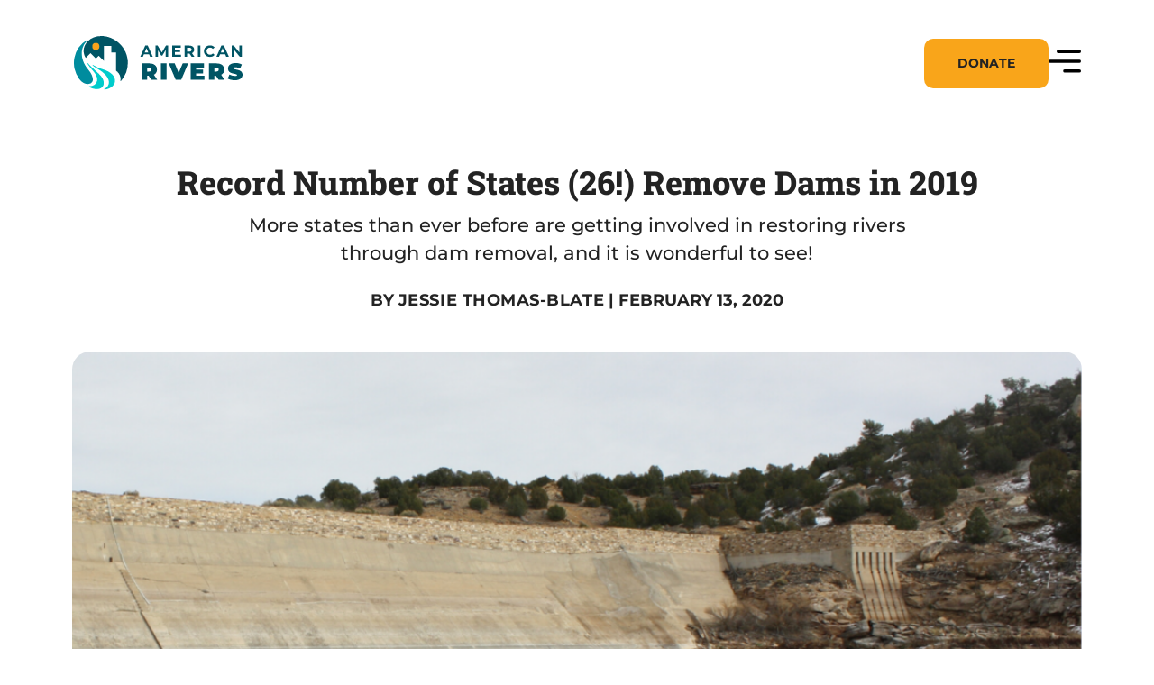

--- FILE ---
content_type: image/svg+xml
request_url: https://www.americanrivers.org/wp-content/themes/americanrivers/dist/images/svg/icons/icon-facebook-yellow.svg
body_size: -237
content:
<svg width="13" height="26" fill="none" xmlns="http://www.w3.org/2000/svg"><path d="M8.445 26V14.16h3.85l.573-4.636H8.445V6.57c0-1.338.36-2.254 2.21-2.254H13V.184A29.988 29.988 0 009.565 0c-3.403 0-5.74 2.156-5.74 6.113v3.402H0v4.636h3.833V26h4.612z" fill="#F9A51A"/></svg>

--- FILE ---
content_type: image/svg+xml
request_url: https://www.americanrivers.org/wp-content/themes/americanrivers/dist/images/svg/graphics/graphic-river.svg
body_size: 160
content:
<svg width="790" height="737" fill="none" xmlns="http://www.w3.org/2000/svg"><path d="M351.506 167.748c111.171-32.73 208.18-73.882 289.611-121.042a10.089 10.089 0 017.049-.972c2.393.543 4.485 1.935 5.861 3.899a9.16 9.16 0 011.562 6.699c-.372 2.343-1.645 4.465-3.567 5.942a1466.24 1466.24 0 01-153.138 97.599C99.282 383.384 123.216 626.424 309.634 715.236c2.439 1.201 4.36 3.194 5.423 5.627a10.829 10.829 0 01.387 7.673c-.814 2.522-2.525 4.685-4.832 6.108a11.961 11.961 0 01-7.776 1.669c-15.012-2.049-29.882-4.552-44.563-7.329-344.843-79.891-370.9-424.58 93.233-561.236z" fill="#016276"/><path d="M623.095 218.29C397.897 457.694 524.68 641.946 734.112 644.767a12.22 12.22 0 017.296 2.525c2.073 1.6 3.534 3.821 4.151 6.311.617 2.49.356 5.107-.743 7.438-1.098 2.331-2.971 4.242-5.323 5.432-381.529 186.572-580.577-104.662-281.556-371.688C554.322 208.643 675.063 106.484 773.006 3.55c1.54-1.918 3.808-3.17 6.304-3.476a9.746 9.746 0 017.007 1.838c1.991 1.485 3.288 3.67 3.607 6.077a8.916 8.916 0 01-1.907 6.756C745.488 78.452 690.97 146.21 623.095 218.29z" fill="#016276"/></svg>

--- FILE ---
content_type: image/svg+xml
request_url: https://www.americanrivers.org/wp-content/themes/americanrivers/dist/images/svg/icons/icon-instagram-yellow.svg
body_size: 60
content:
<svg width="32" height="32" fill="none" xmlns="http://www.w3.org/2000/svg"><path d="M27.93 11.073a8.707 8.707 0 00-.56-2.954 6.148 6.148 0 00-3.51-3.511 8.808 8.808 0 00-2.915-.56c-1.282-.057-1.689-.073-4.945-.073-3.256 0-3.673 0-4.947.073-.995.02-1.98.21-2.913.56a6.143 6.143 0 00-3.51 3.51 8.739 8.739 0 00-.56 2.914c-.057 1.284-.074 1.69-.074 4.947 0 3.256 0 3.672.075 4.946.02.998.208 1.982.558 2.916a6.147 6.147 0 003.512 3.51c.93.364 1.916.567 2.914.6 1.284.057 1.69.074 4.946.074s3.674 0 4.947-.074a8.785 8.785 0 002.915-.56 6.154 6.154 0 003.51-3.51 8.78 8.78 0 00.56-2.916c.056-1.282.074-1.69.074-4.946-.003-3.256-.003-3.67-.078-4.946zM15.991 22.136a6.163 6.163 0 01-6.164-6.164 6.163 6.163 0 0110.523-4.359 6.164 6.164 0 01-4.359 10.523zm6.41-11.119a1.435 1.435 0 01-1.329-1.987 1.437 1.437 0 111.328 1.987z" fill="#F9A51A"/><path d="M15.992 19.976a4.004 4.004 0 100-8.008 4.004 4.004 0 000 8.008z" fill="#F9A51A"/></svg>